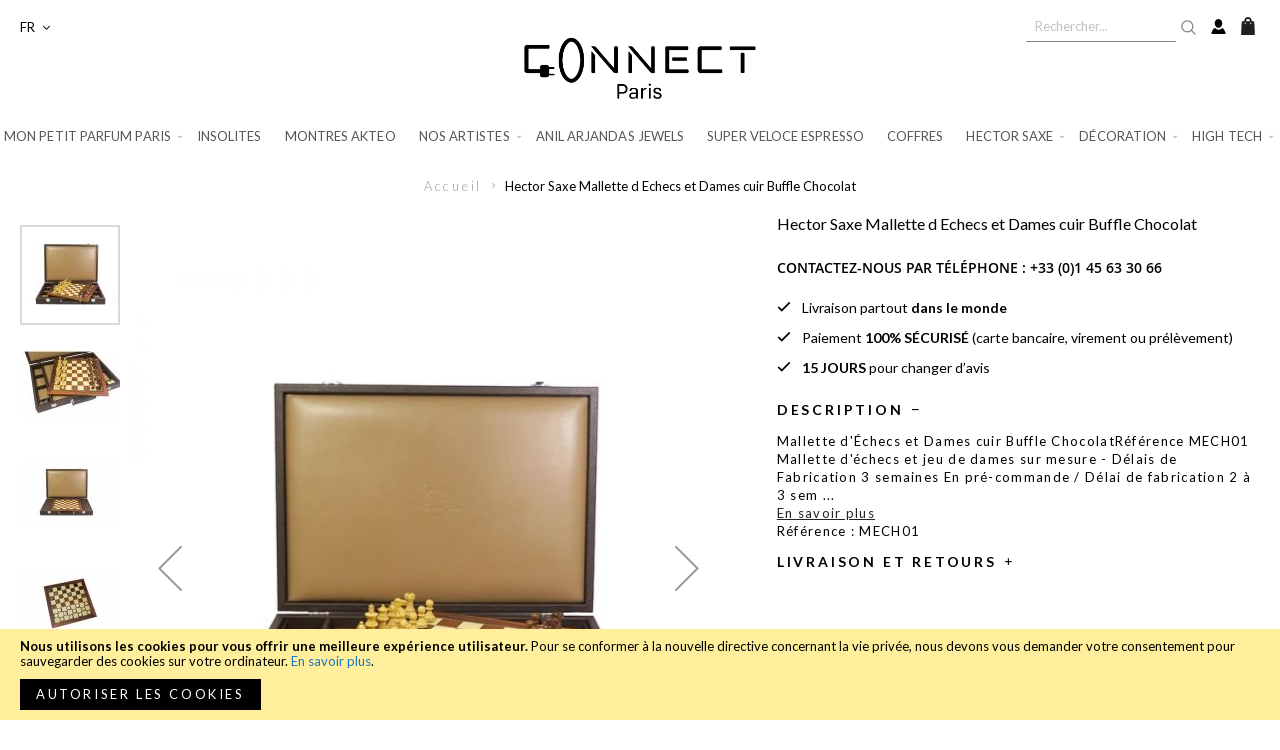

--- FILE ---
content_type: text/html; charset=UTF-8
request_url: https://www.connectparis.net/fr/hector-saxe-mallette-d-echecs-et-dames-cuir-buffle-chocolat.html
body_size: 14061
content:
<!doctype html>
<html lang="fr">
    <head prefix="og: http://ogp.me/ns# fb: http://ogp.me/ns/fb# product: http://ogp.me/ns/product#">
        <script>var BASE_URL='https://www.connectparis.net/fr/';var require={"baseUrl":"https://www.connectparis.net/static/version1724069491/frontend/ConnectParis/default/fr_FR"};</script>
        <meta charset="utf-8"/>
<meta name="title" content="Hector Saxe Mallette d Echecs et Dames cuir Buffle Chocolat"/>
<meta name="description" content="Hector Saxe Mallette d Echecs et Dames cuir Buffle Chocolat "/>
<meta name="keywords" content="Hector Saxe Mallette d Echecs et Dames cuir Buffle Chocolat"/>
<meta name="robots" content="INDEX,FOLLOW"/>
<meta name="viewport" content="width=device-width, initial-scale=1"/>
<meta name="format-detection" content="telephone=no"/>
<title>Hector Saxe Mallette d Echecs et Dames cuir Buffle Chocolat - Connect Paris</title>
<link rel="stylesheet" type="text/css" media="all" href="https://www.connectparis.net/static/version1724069491/_cache/merged/A.5e2fd94f721fea0b03ca9a1463137be8.min.css.pagespeed.cf.U8HdIxugRL.css"/>
<link rel="stylesheet" type="text/css" media="screen and (min-width: 768px)" href="https://www.connectparis.net/static/version1724069491/frontend/ConnectParis/default/fr_FR/css/A.styles-l.min.css.pagespeed.cf.bcOeOas69M.css"/>
<link rel="stylesheet" type="text/css" media="print" href="https://www.connectparis.net/static/version1724069491/frontend/ConnectParis/default/fr_FR/css/A.print.min.css.pagespeed.cf.-KpZJJQ_YG.css"/>
<script type="text/javascript" src="https://www.connectparis.net/static/version1724069491/_cache/merged/0b59d759956f875f5649494c88786230.min.js"></script>
<link rel="stylesheet" href="https://fonts.googleapis.com/css2?family=Lato:wght@300;400;700"/>
<link rel="stylesheet" href="https://pro.fontawesome.com/releases/v5.1.0/css/all.css"/>
<link rel="icon" type="image/x-icon" href="https://www.connectparis.net/media/favicon/default/xfavicon.png.pagespeed.ic.YlJmnbegAu.webp"/>
<link rel="shortcut icon" type="image/x-icon" href="https://www.connectparis.net/media/favicon/default/xfavicon.png.pagespeed.ic.YlJmnbegAu.webp"/>
        <!-- Global site tag (gtag.js) - Google Analytics -->
<script async src="https://www.googletagmanager.com/gtag/js?id=G-FNGHFDR5Y9"></script>
<script>window.dataLayer=window.dataLayer||[];function gtag(){dataLayer.push(arguments);}gtag('js',new Date());gtag('config','G-FNGHFDR5Y9');</script>
    </head>
    <body data-container="body" data-mage-init='{"loaderAjax": {}, "loader": { "icon": "https://www.connectparis.net/static/version1724069491/frontend/ConnectParis/default/fr_FR/images/loader-2.gif"}}' itemtype="http://schema.org/Product" itemscope="itemscope" class="catalog-product-view product-hector-saxe-mallette-d-echecs-et-dames-cuir-buffle-chocolat page-layout-1column">
        

<script type="text/x-magento-init">
    {
        "*": {
            "mage/cookies": {
                "expires": null,
                "path": "\u002F",
                "domain": ".www.connectparis.net",
                "secure": false,
                "lifetime": "3600"
            }
        }
    }
</script>
    <noscript>
        <div class="message global noscript">
            <div class="content">
                <p>
                    <strong>Javascript est désactivé dans votre navigateur.</strong>
                    <span>Pour une meilleure expérience sur notre site, assurez-vous d’activer JavaScript dans votre navigateur.</span>
                </p>
            </div>
        </div>
    </noscript>
    <div role="alertdialog" tabindex="-1" class="message global cookie" id="notice-cookie-block" style="display: none;">
        <div role="document" class="content" tabindex="0">
            <p>
                <strong>Nous utilisons les cookies pour vous offrir une meilleure expérience utilisateur.</strong>
                <span>Pour se conformer à la nouvelle directive concernant la vie privée, nous devons vous demander votre consentement pour sauvegarder des cookies sur votre ordinateur.</span>
                <a href="https://www.connectparis.net/fr/privacy-policy-cookie-restriction-mode/">En savoir plus</a>.            </p>
            <div class="actions">
                <button id="btn-cookie-allow" class="action allow primary">
                    <span>Autoriser les cookies</span>
                </button>
            </div>
        </div>
    </div>
    <script type="text/x-magento-init">
        {
            "#notice-cookie-block": {
                "cookieNotices": {
                    "cookieAllowButtonSelector": "#btn-cookie-allow",
                    "cookieName": "user_allowed_save_cookie",
                    "cookieValue": {"1":1},
                    "cookieLifetime": 31536000,
                    "noCookiesUrl": "https\u003A\u002F\u002Fwww.connectparis.net\u002Ffr\u002Fcookie\u002Findex\u002FnoCookies\u002F"
                }
            }
        }
    </script>

<script>window.cookiesConfig=window.cookiesConfig||{};window.cookiesConfig.secure=false;</script>
<script>require.config({map:{'*':{wysiwygAdapter:'mage/adminhtml/wysiwyg/tiny_mce/tinymce4Adapter'}}});</script>
<div style="display: none;" id="paypal-express-in-context-checkout-main"></div>
<script type="text/x-magento-init">
    {
        "*": {
            "Magento_Paypal/js/in-context/express-checkout": {"id":"paypal-express-in-context-checkout-main","path":"https:\/\/www.connectparis.net\/fr\/paypal\/express\/gettoken\/","merchantId":"NXFCG8SXV3BQG","button":true,"clientConfig":{"locale":"fr_FR","environment":"production","button":["paypal-express-in-context-checkout-main"]}}        }
    }
</script>

<div class="page-wrapper"><header class="page-header"><div class="header content"><div class="header action-wrapper">        <div class="switcher language switcher-language" data-ui-id="language-switcher" id="switcher-language">
        <strong class="label switcher-label"><span>Langue</span></strong>
        <div class="actions dropdown options switcher-options">
            <div class="action toggle switcher-trigger" id="switcher-language-trigger" data-mage-init='{"dropdown":{}}' data-toggle="dropdown" data-trigger-keypress-button="true">
                <strong class="view-fr">
                    <span>FR</span>
                </strong>
            </div>
            <ul class="dropdown switcher-dropdown" data-target="dropdown">
                                                                                                <li class="view-en switcher-option">
                            <a href="https://www.connectparis.net/fr/stores/store/redirect/___store/en/___from_store/fr/uenc/aHR0cHM6Ly93d3cuY29ubmVjdHBhcmlzLm5ldC9lbi9oZWN0b3Itc2F4ZS1tYWxsZXR0ZS1kLWVjaGVjcy1ldC1kYW1lcy1jdWlyLWJ1ZmZsZS1jaG9jb2xhdC5odG1s/">
                                EN                            </a>
                        </li>
                                                </ul>
        </div>
    </div>
<span data-action="toggle-nav" class="action nav-toggle"><span>Basculer la navigation</span></span>
<div class="right-content"><div class="visible-desktop">
        <form class="form minisearch" id="search_mini_form" action="https://www.connectparis.net/fr/catalogsearch/result/" method="get">
        <div class="control">
            <input id="search" data-mage-init='{"quickSearch":{
                        "formSelector":"#search_mini_form",
                        "url":"https://www.connectparis.net/fr/search/ajax/suggest/",
                        "destinationSelector":"#search_autocomplete"}
                   }' type="text" name="q" value="" placeholder="Rechercher..." class="input-text" maxlength="128" role="combobox" aria-haspopup="false" aria-autocomplete="both" autocomplete="off"/>

            <button type="submit" title="Rechercher" class="action search" aria-label="Rechercher">
                <span>Rechercher</span>
            </button>
        </div>
        <div id="search_autocomplete" class="search-autocomplete"></div>
    </form>
    </div>
<div class="visible-mobile">
        <div class="search-dropdown" data-block="search-dropdown">
        <a href="#" id="top-search-toggle" class="toggle">
            <img src="https://www.connectparis.net/static/version1724069491/frontend/ConnectParis/default/fr_FR/images/ic-search.svg" alt="">
        </a>
        <div class="dropdown-search-wrapper" data-mage-init='{"dropdownDialog":{
            "appendTo": "[data-block=search-dropdown]",
            "triggerTarget": "#top-search-toggle",
            "timeout": 2000,
            "closeOnMouseLeave": false,
            "closeOnEscape": true,
            "triggerClass": "active",
            "parentClass":"active",
            "buttons":[]}}'>
        <form class="form minisearch" id="search_mini_form-mobile" action="https://www.connectparis.net/fr/catalogsearch/result/" method="get">
        <div class="control">
            <input id="search" data-mage-init='{"quickSearch":{
                        "formSelector":"#search_mini_form-mobile",
                        "url":"https://www.connectparis.net/fr/search/ajax/suggest/",
                        "destinationSelector":"#search_autocomplete-mobile"}
                   }' type="text" name="q" value="" placeholder="Rechercher..." class="input-text" maxlength="128" role="combobox" aria-haspopup="false" aria-autocomplete="both" autocomplete="off"/>

            <button type="submit" title="Rechercher" class="action search" aria-label="Rechercher">
                <span>Rechercher</span>
            </button>
        </div>
        <div id="search_autocomplete-mobile" class="search-autocomplete"></div>
    </form>
            </div>
    </div>
    </div>
<a class="customer-account-link" href="https://www.connectparis.net/fr/customer/account/login/"><span>my account</span></a>

<div data-block="minicart" class="minicart-wrapper">
    <a class="action showcart" href="https://www.connectparis.net/fr/checkout/cart/" data-bind="scope: 'minicart_content'">
        <span class="text">Mon panier</span>
        <span class="counter qty empty" data-bind="css: { empty: !!getCartParam('summary_count') == false && !isLoading() }, blockLoader: isLoading">
            <span class="counter-number"><!-- ko text: getCartParam('summary_count') --><!-- /ko --></span>
            <span class="counter-label">
            <!-- ko if: getCartParam('summary_count') -->
                <!-- ko text: getCartParam('summary_count') --><!-- /ko -->
                <!-- ko i18n: 'items' --><!-- /ko -->
            <!-- /ko -->
            </span>
        </span>
    </a>
            <div class="block block-minicart" data-role="dropdownDialog" data-mage-init='{"dropdownDialog":{
                "appendTo":"[data-block=minicart]",
                "triggerTarget":".showcart",
                "timeout": "2000",
                "closeOnMouseLeave": false,
                "closeOnEscape": true,
                "triggerClass":"active",
                "parentClass":"active",
                "buttons":[]}}'>
            <div id="minicart-content-wrapper" data-bind="scope: 'minicart_content'">
                <!-- ko template: getTemplate() --><!-- /ko -->
            </div>
                    </div>
        <script>window.checkout={"shoppingCartUrl":"https:\/\/www.connectparis.net\/fr\/checkout\/cart\/","checkoutUrl":"https:\/\/www.connectparis.net\/fr\/onestepcheckout\/","updateItemQtyUrl":"https:\/\/www.connectparis.net\/fr\/checkout\/sidebar\/updateItemQty\/","removeItemUrl":"https:\/\/www.connectparis.net\/fr\/checkout\/sidebar\/removeItem\/","imageTemplate":"Magento_Catalog\/product\/image_with_borders","baseUrl":"https:\/\/www.connectparis.net\/fr\/","minicartMaxItemsVisible":5,"websiteId":"1","maxItemsToDisplay":10,"storeId":"1","storeGroupId":"1","customerLoginUrl":"https:\/\/www.connectparis.net\/fr\/customer\/account\/login\/referer\/aHR0cHM6Ly93d3cuY29ubmVjdHBhcmlzLm5ldC9mci9oZWN0b3Itc2F4ZS1tYWxsZXR0ZS1kLWVjaGVjcy1ldC1kYW1lcy1jdWlyLWJ1ZmZsZS1jaG9jb2xhdC5odG1s\/","isRedirectRequired":false,"autocomplete":"off","captcha":{"user_login":{"isCaseSensitive":false,"imageHeight":50,"imageSrc":"","refreshUrl":"https:\/\/www.connectparis.net\/fr\/captcha\/refresh\/","isRequired":false,"timestamp":1768669149}}};</script>
    <script type="text/x-magento-init">
    {
        "[data-block='minicart']": {
            "Magento_Ui/js/core/app": {"components":{"minicart_content":{"children":{"subtotal.container":{"children":{"subtotal":{"children":{"subtotal.totals":{"config":{"display_cart_subtotal_incl_tax":1,"display_cart_subtotal_excl_tax":0,"template":"Magento_Tax\/checkout\/minicart\/subtotal\/totals"},"children":{"subtotal.totals.msrp":{"component":"Magento_Msrp\/js\/view\/checkout\/minicart\/subtotal\/totals","config":{"displayArea":"minicart-subtotal-hidden","template":"Magento_Msrp\/checkout\/minicart\/subtotal\/totals"}}},"component":"Magento_Tax\/js\/view\/checkout\/minicart\/subtotal\/totals"}},"component":"uiComponent","config":{"template":"Magento_Checkout\/minicart\/subtotal"}}},"component":"uiComponent","config":{"displayArea":"subtotalContainer"}},"item.renderer":{"component":"uiComponent","config":{"displayArea":"defaultRenderer","template":"Magento_Checkout\/minicart\/item\/default"},"children":{"item.image":{"component":"Magento_Catalog\/js\/view\/image","config":{"template":"Magento_Catalog\/product\/image","displayArea":"itemImage"}},"checkout.cart.item.price.sidebar":{"component":"uiComponent","config":{"template":"Magento_Checkout\/minicart\/item\/price","displayArea":"priceSidebar"}}}},"extra_info":{"component":"uiComponent","config":{"displayArea":"extraInfo"}},"promotion":{"component":"uiComponent","config":{"displayArea":"promotion"}}},"config":{"itemRenderer":{"default":"defaultRenderer","simple":"defaultRenderer","virtual":"defaultRenderer"},"template":"Magento_Checkout\/minicart\/content"},"component":"Magento_Checkout\/js\/view\/minicart"}},"types":[]}        },
        "*": {
            "Magento_Ui/js/block-loader": "https\u003A\u002F\u002Fwww.connectparis.net\u002Fstatic\u002Fversion1724069491\u002Ffrontend\u002FConnectParis\u002Fdefault\u002Ffr_FR\u002Fimages\u002Floader\u002D1.gif"
        }
    }
    </script>
</div>


</div></div><div class="header logo-wrapper"><a class="logo" href="https://www.connectparis.net/fr/" title="" aria-label="store logo">
    <img src="https://www.connectparis.net/static/version1724069491/frontend/ConnectParis/default/fr_FR/images/xlogo.png.pagespeed.ic.rrbEwkjhq6.webp" title="" alt=""/>
</a>
</div></div></header>    <div class="sections nav-sections">
                <div class="section-items nav-sections-items" data-mage-init='{"tabs":{"openedState":"active"}}'>
                                            <div class="section-item-title nav-sections-item-title" data-role="collapsible">
                    <a class="nav-sections-item-switch" data-toggle="switch" href="#store.menu">
                        Menu                    </a>
                </div>
                <div class="section-item-content nav-sections-item-content" id="store.menu" data-role="content">
                    
<nav class="navigation" data-action="navigation">
    <ul data-mage-init='{"menu":{"responsive":true, "expanded":true, "position":{"my":"left top","at":"left bottom"}}}'>
        <li class="level0 nav-1 category-item first level-top parent"><a href="https://www.connectparis.net/fr/mon-petit-parfum-paris.html" class="level-top"><span>Mon Petit Parfum Paris</span></a><ul class="level0 submenu"><li class="level1 nav-1-1 category-item first last"><a href="https://www.connectparis.net/fr/mon-petit-parfum-paris/mon-petit-parfum-pocket.html"><span>Mon Petit Parfum Paris Pocket </span></a></li></ul></li><li class="level0 nav-2 category-item level-top"><a href="https://www.connectparis.net/fr/insolites.html" class="level-top"><span>Insolites</span></a></li><li class="level0 nav-3 category-item level-top"><a href="https://www.connectparis.net/fr/montres-akteo.html" class="level-top"><span>Montres AKTEO</span></a></li><li class="level0 nav-4 category-item level-top parent"><a href="https://www.connectparis.net/fr/nos-artistes.html" class="level-top"><span>Nos Artistes</span></a><ul class="level0 submenu"><li class="level1 nav-4-1 category-item first"><a href="https://www.connectparis.net/fr/nos-artistes/ludovic-baron.html"><span>Ludovic Baron</span></a></li><li class="level1 nav-4-2 category-item"><a href="https://www.connectparis.net/fr/nos-artistes/anna-kara.html"><span>Anna Kara</span></a></li><li class="level1 nav-4-3 category-item"><a href="https://www.connectparis.net/fr/nos-artistes/saint-emett.html"><span>Saint Emett</span></a></li><li class="level1 nav-4-4 category-item"><a href="https://www.connectparis.net/fr/nos-artistes/guillermo-forchino.html"><span>Guillermo Forchino</span></a></li><li class="level1 nav-4-5 category-item"><a href="https://www.connectparis.net/fr/nos-artistes/jonathan-adler.html"><span>Jonathan Adler</span></a></li><li class="level1 nav-4-6 category-item"><a href="https://www.connectparis.net/fr/nos-artistes/watch-in-motion.html"><span>Jean Marc DESCLAUX - Watch in Motion</span></a></li><li class="level1 nav-4-7 category-item"><a href="https://www.connectparis.net/fr/nos-artistes/jay-ahr.html"><span>Jay Ahr</span></a></li><li class="level1 nav-4-8 category-item"><a href="https://www.connectparis.net/fr/nos-artistes/laurent-pons.html"><span>Laurent Pons</span></a></li><li class="level1 nav-4-9 category-item last"><a href="https://www.connectparis.net/fr/nos-artistes/benjamin-pietri.html"><span>Benjamin Pietri</span></a></li></ul></li><li class="level0 nav-5 category-item level-top"><a href="https://www.connectparis.net/fr/anil-arjandas-jewels.html" class="level-top"><span>Anil Arjandas Jewels</span></a></li><li class="level0 nav-6 category-item level-top"><a href="https://www.connectparis.net/fr/super-veloce-espresso.html" class="level-top"><span>Super Veloce Espresso</span></a></li><li class="level0 nav-7 category-item level-top"><a href="https://www.connectparis.net/fr/coffres.html" class="level-top"><span>Coffres</span></a></li><li class="level0 nav-8 category-item level-top parent"><a href="https://www.connectparis.net/fr/hector-saxe-paris.html" class="level-top"><span>Hector Saxe</span></a><ul class="level0 submenu"><li class="level1 nav-8-1 category-item first"><a href="https://www.connectparis.net/fr/hector-saxe-paris/backgammons.html"><span>Backgammons</span></a></li><li class="level1 nav-8-2 category-item"><a href="https://www.connectparis.net/fr/hector-saxe-paris/echecs.html"><span>Echecs</span></a></li><li class="level1 nav-8-3 category-item last"><a href="https://www.connectparis.net/fr/hector-saxe-paris/poker.html"><span>Poker</span></a></li></ul></li><li class="level0 nav-9 category-item level-top parent"><a href="https://www.connectparis.net/fr/decoration.html" class="level-top"><span>Décoration</span></a><ul class="level0 submenu"><li class="level1 nav-9-1 category-item first"><a href="https://www.connectparis.net/fr/decoration/mobilier-design-apcollection.html"><span>AP Collection</span></a></li><li class="level1 nav-9-2 category-item"><a href="https://www.connectparis.net/fr/decoration/jonathan-adler.html"><span>Jonathan Adler</span></a></li><li class="level1 nav-9-3 category-item parent"><a href="https://www.connectparis.net/fr/decoration/leblon-delienne.html"><span>Leblon Delienne</span></a><ul class="level1 submenu"><li class="level2 nav-9-3-1 category-item first"><a href="https://www.connectparis.net/fr/decoration/leblon-delienne/mickey.html"><span>Mickey</span></a></li><li class="level2 nav-9-3-2 category-item"><a href="https://www.connectparis.net/fr/decoration/leblon-delienne/minnie.html"><span>Minnie</span></a></li><li class="level2 nav-9-3-3 category-item"><a href="https://www.connectparis.net/fr/decoration/leblon-delienne/donald.html"><span>Donald</span></a></li><li class="level2 nav-9-3-4 category-item"><a href="https://www.connectparis.net/fr/decoration/leblon-delienne/picsou.html"><span>Picsou</span></a></li><li class="level2 nav-9-3-5 category-item"><a href="https://www.connectparis.net/fr/decoration/leblon-delienne/snoopy.html"><span>Snoopy</span></a></li><li class="level2 nav-9-3-6 category-item last"><a href="https://www.connectparis.net/fr/decoration/leblon-delienne/winnie.html"><span>Winnie</span></a></li></ul></li><li class="level1 nav-9-4 category-item"><a href="https://www.connectparis.net/fr/decoration/figurines.html"><span>Figurines</span></a></li><li class="level1 nav-9-5 category-item"><a href="https://www.connectparis.net/fr/decoration/bearbrick.html"><span>Bearbricks</span></a></li><li class="level1 nav-9-6 category-item"><a href="https://www.connectparis.net/fr/decoration/bougies.html"><span>Bougies</span></a></li><li class="level1 nav-9-7 category-item last parent"><a href="https://www.connectparis.net/fr/decoration/baobab-collection.html"><span>Baobab Collection</span></a><ul class="level1 submenu"><li class="level2 nav-9-7-1 category-item first"><a href="https://www.connectparis.net/fr/decoration/baobab-collection/bougies-parfumees.html"><span>Bougies Parfumées</span></a></li><li class="level2 nav-9-7-2 category-item"><a href="https://www.connectparis.net/fr/decoration/baobab-collection/parfums-d-interieur.html"><span>Parfums d&#039;intérieur</span></a></li><li class="level2 nav-9-7-3 category-item last"><a href="https://www.connectparis.net/fr/decoration/baobab-collection/accesoires-baobab.html"><span>Accesoires Baobab</span></a></li></ul></li></ul></li><li class="level0 nav-10 category-item last level-top parent"><a href="https://www.connectparis.net/fr/high-tech.html" class="level-top"><span>High Tech</span></a><ul class="level0 submenu"><li class="level1 nav-10-1 category-item first parent"><a href="https://www.connectparis.net/fr/high-tech/devialet.html"><span>Devialet</span></a><ul class="level1 submenu"><li class="level2 nav-10-1-1 category-item first"><a href="https://www.connectparis.net/fr/high-tech/devialet/enceintes.html"><span>Enceintes Devialet</span></a></li><li class="level2 nav-10-1-2 category-item"><a href="https://www.connectparis.net/fr/high-tech/devialet/ecouteurs-devialet.html"><span>Ecouteurs Devialet</span></a></li><li class="level2 nav-10-1-3 category-item"><a href="https://www.connectparis.net/fr/high-tech/devialet/accessoires-devialet.html"><span>Accessoires Devialet</span></a></li><li class="level2 nav-10-1-4 category-item last"><a href="https://www.connectparis.net/fr/high-tech/devialet/devialet-care.html"><span>Devialet Care</span></a></li></ul></li><li class="level1 nav-10-2 category-item"><a href="https://www.connectparis.net/fr/high-tech/audio.html"><span>Audio</span></a></li><li class="level1 nav-10-3 category-item"><a href="https://www.connectparis.net/fr/high-tech/casques.html"><span>Casques</span></a></li><li class="level1 nav-10-4 category-item"><a href="https://www.connectparis.net/fr/high-tech/accessoires-audio.html"><span>Accessoires Audio</span></a></li><li class="level1 nav-10-5 category-item last"><a href="https://www.connectparis.net/fr/high-tech/tv.html"><span>Téléviseurs</span></a></li></ul></li>            </ul>
</nav>
    <div class="language switcher-language mobile" id="switcher-language-mobile">
        <div class="heading">
            <strong class="label">Choisissez votre langue</strong>
        </div>
        <ul class="choices">
                                            <li class="lang current">
                                            <span>FR</span>
                                    </li>
                                            <li class="lang">
                                            <a href="https://www.connectparis.net/fr/stores/store/redirect/___store/en/___from_store/fr/uenc/aHR0cHM6Ly93d3cuY29ubmVjdHBhcmlzLm5ldC9lbi9oZWN0b3Itc2F4ZS1tYWxsZXR0ZS1kLWVjaGVjcy1ldC1kYW1lcy1jdWlyLWJ1ZmZsZS1jaG9jb2xhdC5odG1s/">EN</a>
                                    </li>
                    </ul>
    </div>
                </div>
                                            <div class="section-item-title nav-sections-item-title" data-role="collapsible">
                    <a class="nav-sections-item-switch" data-toggle="switch" href="#store.links">
                        Compte                    </a>
                </div>
                <div class="section-item-content nav-sections-item-content" id="store.links" data-role="content">
                    <!-- Account links -->                </div>
                    </div>
    </div>
<div class="breadcrumbs"></div>
<script type="text/x-magento-init">
    {
        ".breadcrumbs": {
            "breadcrumbs": {"categoryUrlSuffix":".html","useCategoryPathInUrl":0,"product":"Hector Saxe Mallette d Echecs et Dames cuir Buffle Chocolat"}        }
    }
</script>
<main id="maincontent" class="page-main"><a id="contentarea" tabindex="-1"></a>
<div class="page messages"><div data-placeholder="messages"></div>
<div data-bind="scope: 'messages'">
    <!-- ko if: cookieMessages && cookieMessages.length > 0 -->
    <div role="alert" data-bind="foreach: { data: cookieMessages, as: 'message' }" class="messages">
        <div data-bind="attr: {
            class: 'message-' + message.type + ' ' + message.type + ' message',
            'data-ui-id': 'message-' + message.type
        }">
            <div data-bind="html: $parent.prepareMessageForHtml(message.text)"></div>
        </div>
    </div>
    <!-- /ko -->

    <!-- ko if: messages().messages && messages().messages.length > 0 -->
    <div role="alert" data-bind="foreach: { data: messages().messages, as: 'message' }" class="messages">
        <div data-bind="attr: {
            class: 'message-' + message.type + ' ' + message.type + ' message',
            'data-ui-id': 'message-' + message.type
        }">
            <div data-bind="html: $parent.prepareMessageForHtml(message.text)"></div>
        </div>
    </div>
    <!-- /ko -->
</div>
<script type="text/x-magento-init">
    {
        "*": {
            "Magento_Ui/js/core/app": {
                "components": {
                        "messages": {
                            "component": "Magento_Theme/js/view/messages"
                        }
                    }
                }
            }
    }
</script>
</div><div class="columns"><div class="column main"><div class="product-info-wrapper"><div class="product media"><div class="gallery-placeholder _block-content-loading" data-gallery-role="gallery-placeholder">
    <img alt="main product photo" class="gallery-placeholder__image" src="https://www.connectparis.net/media/catalog/product/cache/b6bb4a35a0c1790114389ec733590ed2/m/a/xmallette-d-echecs-et-dames-cuir-buffle-chocolat.jpg.pagespeed.ic.ff3KnSSn_v.webp"/>
</div>
<script type="text/x-magento-init">
    {
        "[data-gallery-role=gallery-placeholder]": {
            "mage/gallery/gallery": {
                "mixins":["magnifier/magnify"],
                "magnifierOpts": {"fullscreenzoom":"20","top":"","left":"","width":"","height":"","eventType":"hover","enabled":false},
                "data": [{"thumb":"https:\/\/www.connectparis.net\/media\/catalog\/product\/cache\/ba98cc870e57a1a8cd37cb54e826372f\/m\/a\/mallette-d-echecs-et-dames-cuir-buffle-chocolat.jpg","img":"https:\/\/www.connectparis.net\/media\/catalog\/product\/cache\/b6bb4a35a0c1790114389ec733590ed2\/m\/a\/mallette-d-echecs-et-dames-cuir-buffle-chocolat.jpg","full":"https:\/\/www.connectparis.net\/media\/catalog\/product\/cache\/27781672b16b5e97d6d833212978e21a\/m\/a\/mallette-d-echecs-et-dames-cuir-buffle-chocolat.jpg","caption":"Hector Saxe Mallette d Echecs et Dames cuir Buffle Chocolat","position":"1","isMain":true,"type":"image","videoUrl":null},{"thumb":"https:\/\/www.connectparis.net\/media\/catalog\/product\/cache\/ba98cc870e57a1a8cd37cb54e826372f\/m\/a\/mallette-d-echecs-et-dames-cuir-buffle-chocolat_1_.jpg","img":"https:\/\/www.connectparis.net\/media\/catalog\/product\/cache\/b6bb4a35a0c1790114389ec733590ed2\/m\/a\/mallette-d-echecs-et-dames-cuir-buffle-chocolat_1_.jpg","full":"https:\/\/www.connectparis.net\/media\/catalog\/product\/cache\/27781672b16b5e97d6d833212978e21a\/m\/a\/mallette-d-echecs-et-dames-cuir-buffle-chocolat_1_.jpg","caption":"Hector Saxe Mallette d Echecs et Dames cuir Buffle Chocolat","position":"2","isMain":false,"type":"image","videoUrl":null},{"thumb":"https:\/\/www.connectparis.net\/media\/catalog\/product\/cache\/ba98cc870e57a1a8cd37cb54e826372f\/m\/a\/mallette-d-echecs-et-dames-cuir-buffle-chocolat_2_.jpg","img":"https:\/\/www.connectparis.net\/media\/catalog\/product\/cache\/b6bb4a35a0c1790114389ec733590ed2\/m\/a\/mallette-d-echecs-et-dames-cuir-buffle-chocolat_2_.jpg","full":"https:\/\/www.connectparis.net\/media\/catalog\/product\/cache\/27781672b16b5e97d6d833212978e21a\/m\/a\/mallette-d-echecs-et-dames-cuir-buffle-chocolat_2_.jpg","caption":"Hector Saxe Mallette d Echecs et Dames cuir Buffle Chocolat","position":"3","isMain":false,"type":"image","videoUrl":null},{"thumb":"https:\/\/www.connectparis.net\/media\/catalog\/product\/cache\/ba98cc870e57a1a8cd37cb54e826372f\/m\/a\/mallette-d-echecs-et-dames-cuir-buffle-chocolat_3_.jpg","img":"https:\/\/www.connectparis.net\/media\/catalog\/product\/cache\/b6bb4a35a0c1790114389ec733590ed2\/m\/a\/mallette-d-echecs-et-dames-cuir-buffle-chocolat_3_.jpg","full":"https:\/\/www.connectparis.net\/media\/catalog\/product\/cache\/27781672b16b5e97d6d833212978e21a\/m\/a\/mallette-d-echecs-et-dames-cuir-buffle-chocolat_3_.jpg","caption":"Hector Saxe Mallette d Echecs et Dames cuir Buffle Chocolat","position":"4","isMain":false,"type":"image","videoUrl":null},{"thumb":"https:\/\/www.connectparis.net\/media\/catalog\/product\/cache\/ba98cc870e57a1a8cd37cb54e826372f\/m\/a\/mallette-d-echecs-et-dames-cuir-buffle-chocolat_4_.jpg","img":"https:\/\/www.connectparis.net\/media\/catalog\/product\/cache\/b6bb4a35a0c1790114389ec733590ed2\/m\/a\/mallette-d-echecs-et-dames-cuir-buffle-chocolat_4_.jpg","full":"https:\/\/www.connectparis.net\/media\/catalog\/product\/cache\/27781672b16b5e97d6d833212978e21a\/m\/a\/mallette-d-echecs-et-dames-cuir-buffle-chocolat_4_.jpg","caption":"Hector Saxe Mallette d Echecs et Dames cuir Buffle Chocolat","position":"5","isMain":false,"type":"image","videoUrl":null},{"thumb":"https:\/\/www.connectparis.net\/media\/catalog\/product\/cache\/ba98cc870e57a1a8cd37cb54e826372f\/m\/a\/mallette-d-echecs-et-dames-cuir-buffle-chocolat_5_.jpg","img":"https:\/\/www.connectparis.net\/media\/catalog\/product\/cache\/b6bb4a35a0c1790114389ec733590ed2\/m\/a\/mallette-d-echecs-et-dames-cuir-buffle-chocolat_5_.jpg","full":"https:\/\/www.connectparis.net\/media\/catalog\/product\/cache\/27781672b16b5e97d6d833212978e21a\/m\/a\/mallette-d-echecs-et-dames-cuir-buffle-chocolat_5_.jpg","caption":"Hector Saxe Mallette d Echecs et Dames cuir Buffle Chocolat","position":"6","isMain":false,"type":"image","videoUrl":null}],
                "options": {"nav":"thumbs","loop":true,"keyboard":true,"arrows":true,"allowfullscreen":true,"showCaption":false,"width":600,"thumbwidth":100,"thumbheight":100,"height":600,"transitionduration":500,"transition":"slide","navarrows":true,"navtype":"slides","navdir":"vertical","thumbmargin":10},
                "fullscreen": {"nav":"thumbs","loop":true,"navdir":"horizontal","navarrows":false,"navtype":"slides","arrows":false,"showCaption":false,"transitionduration":500,"transition":"dissolve"},
                 "breakpoints": {"mobile":{"conditions":{"max-width":"767px"},"options":{"options":{"nav":"dots"}}}}            }
        }
    }
</script>
<script type="text/x-magento-init">
    {
        "[data-gallery-role=gallery-placeholder]": {
            "Magento_ProductVideo/js/fotorama-add-video-events": {
                "videoData": [{"mediaType":"image","videoUrl":null,"isBase":true},{"mediaType":"image","videoUrl":null,"isBase":false},{"mediaType":"image","videoUrl":null,"isBase":false},{"mediaType":"image","videoUrl":null,"isBase":false},{"mediaType":"image","videoUrl":null,"isBase":false},{"mediaType":"image","videoUrl":null,"isBase":false}],
                "videoSettings": [{"playIfBase":"0","showRelated":"0","videoAutoRestart":"0"}],
                "optionsVideoData": []            }
        }
    }
</script>
</div><div class="product-info-main"><div class="page-title-wrapper&#x20;product">
    <h1 class="page-title">
        <span class="base" data-ui-id="page-title-wrapper" itemprop="name">Hector Saxe Mallette d Echecs et Dames cuir Buffle Chocolat</span>    </h1>
    </div>

<div class="product color-share-wrapper">

    </div>
<div class="product-info-top-wrapper"><div class="product-add-form">
    <form data-product-sku="MECH01" action="https://www.connectparis.net/fr/checkoutconnectparis/cart/add/" method="post" id="product_addtocart_form">
        <input type="hidden" name="product" value="513"/>
        <input type="hidden" name="selected_configurable_option" value=""/>
        <input type="hidden" name="related_product" id="related-products-field" value=""/>
        <input name="form_key" type="hidden" value="PcEp1372pklkIpXU"/>                            <div class="box-tocart">
    <div class="fieldset">
        
        <!-- price -->
                    <p class="product coming-soon">Contactez-nous par téléphone : <a href="tel:+33145633066">+33 (0)1 45 63 30 66</a></p>
            
            </div>
</div>
<script type="text/x-magento-init">
    {
        "#product_addtocart_form": {
            "Magento_Catalog/js/validate-product": {}
        }
    }
</script>
    <script type="text/x-magento-init">
    {
        "#product_addtocart_form": {
            "catalogAddToCart": {
                "bindSubmit": true
            }
        }
    }
</script>

        
                    </form>
</div>
<script>require(['jquery','priceBox'],function($){var dataPriceBoxSelector='[data-role=priceBox]',dataProductIdSelector='[data-product-id=513]',priceBoxes=$(dataPriceBoxSelector+dataProductIdSelector);priceBoxes=priceBoxes.filter(function(index,elem){return!$(elem).find('.price-from').length;});var priceConfig={"productId":"513","priceFormat":{"pattern":"%s\u00a0\u20ac","precision":2,"requiredPrecision":2,"decimalSymbol":",","groupSymbol":"\u202f","groupLength":3,"integerRequired":false}};var config={'priceConfig':priceConfig};priceBoxes.priceBox(config);});</script>
</div><div id="product-reinsurance">
<ul>
<li>Livraison partout <strong>dans le monde</strong></li>
<li>Paiement <strong>100% SÉCURISÉ</strong> (carte bancaire, virement ou prélèvement)</li>
<li><strong>15 JOURS</strong> pour changer d’avis</li>
</ul>
</div>    <div class="product details" data-mage-init='{"accordion":{"openedState": "active", "collapsible": true, "active": [0], "multipleCollapsible": false}}'>
                    <div class="product detail-item active" data-role="collapsible">
            <div class="product detail-item-title" data-role="title">Description</div>
            <div class="product detail-item-content" data-role="content"><div class="product-detailed-description" data-mage-init='{"productDescription": {}}'>
            <div class="product description">
            <div class="description-cropped">Mallette d'Échecs et Dames cuir Buffle ChocolatRéférence MECH01 Mallette d'échecs et jeu de dames sur mesure - Délais de Fabrication 3 semaines En pré-commande / Délai de fabrication 2 à 3 sem<span class="area-following"> ...<br/><a href="#" class="product-desc-link btn-read-more">En savoir plus</a></span></div>        </div>
            <div class="product-more-description">
            <p><span style="background-color: #ffffff;">Mallette d'Échecs et Dames cuir Buffle Chocolat<br/>Référence MECH01 <br/>Mallette d'échecs et jeu de dames sur mesure - Délais de Fabrication 3 semaines <br/>En pré-commande / Délai de fabrication 2 à 3 semaines<br/>Description:Mallette d'Échecs cuir buffle, Intérieur marqueterie de cuir &amp; Plateau en bois noyé et sycomore<br/>Contient: Assortiment de 32 pièces d'échecs en bois palissandre et buis &amp; 24 jetons pour jeu de dames<br/>Dimensions du coffret: 53,5cm*37,5cm <br/>Hauteur : 8cm<br/>Dimensions du plateau: 34*34cm<br/>Coloris: Chocolat<br/>Livré sous housse<br/>Fabrication Française<br/>Le jeu d'échecs existe dans un large panel de couleurs nous vous invitons à verifier directement sur leur site (https://www.hectorsaxeparis.com/en/) et de revenir vers nous au 01.45.63.30.66 pour passer votre commande. </span></p><p><a href="#" class="product-desc-link btn-read-less">Voir moins</a></p>        </div>
            <div class="product sku">Référence : MECH01</div>
</div>
</div>
        </div>
                            <div class="product detail-item" data-role="collapsible">
            <div class="product detail-item-title" data-role="title">Livraison et retours</div>
            <div class="product detail-item-content" data-role="content" style="display: none;"><div class="product delivery-return-section">
<p><strong>Livraison:</strong></p>
<div class="table-responsive">
<table>
<tbody>
<tr>
    <th>PAYS</th>
    <th>MODE</th>
    <th>DELAIS</th>
    <th>TARIFS</th>
</tr>
<tr>
        <td>France Métropolitaine</td>
        <td>DHL</td>
        <td>1 à 3 jours</td>
        <td>Au poids</td>
</tr>
<tr>
    <td>Europe*</td>
    <td>DHL</td>
    <td>5 à 8 jours</td>
    <td>Au poids</td>
</tr>
</tbody>
</table>
</div>
<p><span style="font-size: x-small;">* Allemagne, Autriche, Belgique, Espagne,&nbsp;Grèce,&nbsp;Italie,&nbsp;Irlande,&nbsp;Luxembourg, Pays-Bas,&nbsp;Portugal,&nbsp;Royaume-Uni et Suisse</span></p>
<p>&nbsp;</p>
<p><strong>Retours</strong></p>
<p>- Vous disposez de 15 jours à compter de la date de réception pour effectuer un retour, accompagné du formulaire de retour dûment rempli.</p>
</div></div>
        </div>
                </div>
<div class="product size-guide-section">
<div class="table-responsive">
<table>
<tbody>
<tr class="heading-sizes">
    <td colspan="4">
        <div class="small-12 columns cdev-info-header">Tableau de Conversion des tailles</div>
    </td>
    </tr>
    <tr class="heading-country-sizes">
        <th class="">EU</th>
        <th class="">US</th>
    </tr>
    <tr>
        <td>36 eu</td>
        <td>4 us</td>
    </tr>
    <tr>
        <td>36 2/3 eu</td>
        <td>4.5 us</td>
    </tr>
    <tr>
        <td>37 1/3 eu</td>
        <td>5 us</td>
    </tr>
    <tr>
        <td>38 eu</td>
        <td>5.5 us</td>
    </tr>
    <tr>
        <td>38 2/3 eu</td>
        <td>6 us</td>
    </tr>
    <tr>
        <td>39 1/3 eu</td>
        <td>6.5 us</td>
    </tr>
    <tr>
        <td>40 eu</td>
        <td>7 us</td>
    </tr>
    <tr>
        <td>40 2/3 eu</td>
        <td>7.5 us</td>
    </tr>
    <tr>
        <td>41 1/3 eu</td>
        <td>8 us</td>
    </tr>
    <tr>
        <td>42 eu</td>
        <td>8.5 us</td>
    </tr>
    <tr>
        <td>42 2/3 eu</td>
        <td>9 us</td>
    </tr>
    <tr>
        <td>43 1/3 eu</td>
        <td>9.5 us</td>
    </tr>
    <tr>
        <td>44 eu</td>
        <td>10 us</td>
    </tr>
    <tr>
        <td>44 2/3 eu</td>
        <td>10.5 us</td>
    </tr>
    <tr>
        <td>45 1/3 eu</td>
        <td>11 us</td>
    </tr>
    <tr>
        <td>46 eu</td>
        <td>11.5 us</td>
    </tr>
    <tr>
        <td>46 2/3 eu</td>
        <td>12 us</td>
    </tr>
    <tr>
        <td>47 1/3 eu</td>
        <td>12.5 us</td>
    </tr>
    <tr>
        <td>48 eu</td>
        <td>13 us</td>
    </tr>
    <tr>
        <td>48 2/3 eu</td>
        <td>13.5 us</td>
    </tr>
    <tr>
        <td>49 1/3 eu</td>
        <td>14 us</td>
    </tr>
    <tr>
        <td>50 eu</td>
        <td>14.5 us</td>
    </tr>
    <tr>
        <td>50 2/3 eu</td>
        <td>15 us</td>
    </tr>
    <tr>
        <td>51 1/3 eu</td>
        <td>15.5 us</td>
    </tr>
    <tr>
        <td>52 eu</td>
        <td>16 us</td>
    </tr>
    <tr>
        <td>52 2/3 eu</td>
        <td>16.5 us</td>
    </tr>
    <tr>
        <td>53 1/3 eu</td>
        <td>17 us</td>
    </tr>
   </tbody>
   </table>
</div>
</div></div></div><input name="form_key" type="hidden" value="PcEp1372pklkIpXU"/><div id="authenticationPopup" data-bind="scope:'authenticationPopup'" style="display: none;">
    <script>window.authenticationPopup={"autocomplete":"off","customerRegisterUrl":"https:\/\/www.connectparis.net\/fr\/customer\/account\/create\/","customerForgotPasswordUrl":"https:\/\/www.connectparis.net\/fr\/customer\/account\/forgotpassword\/","baseUrl":"https:\/\/www.connectparis.net\/fr\/"};</script>
    <!-- ko template: getTemplate() --><!-- /ko -->
    <script type="text/x-magento-init">
        {
            "#authenticationPopup": {
                "Magento_Ui/js/core/app": {"components":{"authenticationPopup":{"component":"Magento_Customer\/js\/view\/authentication-popup","children":{"messages":{"component":"Magento_Ui\/js\/view\/messages","displayArea":"messages"},"captcha":{"component":"Magento_Captcha\/js\/view\/checkout\/loginCaptcha","displayArea":"additional-login-form-fields","formId":"user_login","configSource":"checkout"},"amazon-button":{"component":"Amazon_Login\/js\/view\/login-button-wrapper","sortOrder":"0","displayArea":"additional-login-form-fields","config":{"tooltip":"Connectez-vous en toute s\u00e9curit\u00e9 \u00e0 notre site Web \u00e0 l\u0027aide de vos identifiants Amazon existants.","componentDisabled":true}}}}}}            },
            "*": {
                "Magento_Ui/js/block-loader": "https\u003A\u002F\u002Fwww.connectparis.net\u002Fstatic\u002Fversion1724069491\u002Ffrontend\u002FConnectParis\u002Fdefault\u002Ffr_FR\u002Fimages\u002Floader\u002D1.gif"
            }
        }
    </script>
</div>
<script type="text/x-magento-init">
    {
        "*": {
            "Magento_Customer/js/section-config": {
                "sections": {"stores\/store\/switch":["*"],"stores\/store\/switchrequest":["*"],"directory\/currency\/switch":["*"],"*":["messages","apptrian_facebook_pixel_matching_section"],"customer\/account\/logout":["*","recently_viewed_product","recently_compared_product","persistent"],"customer\/account\/loginpost":["*"],"customer\/account\/createpost":["*"],"customer\/account\/editpost":["*"],"customer\/ajax\/login":["checkout-data","cart","captcha"],"catalog\/product_compare\/add":["compare-products"],"catalog\/product_compare\/remove":["compare-products"],"catalog\/product_compare\/clear":["compare-products"],"sales\/guest\/reorder":["cart"],"sales\/order\/reorder":["cart"],"checkout\/cart\/add":["cart","directory-data"],"checkout\/cart\/delete":["cart"],"checkout\/cart\/updatepost":["cart"],"checkout\/cart\/updateitemoptions":["cart"],"checkout\/cart\/couponpost":["cart"],"checkout\/cart\/estimatepost":["cart"],"checkout\/cart\/estimateupdatepost":["cart"],"checkout\/onepage\/saveorder":["cart","checkout-data","last-ordered-items"],"checkout\/sidebar\/removeitem":["cart"],"checkout\/sidebar\/updateitemqty":["cart"],"rest\/*\/v1\/carts\/*\/payment-information":["cart","last-ordered-items","instant-purchase","osc-data"],"rest\/*\/v1\/guest-carts\/*\/payment-information":["cart","osc-data"],"rest\/*\/v1\/guest-carts\/*\/selected-payment-method":["cart","checkout-data","osc-data"],"rest\/*\/v1\/carts\/*\/selected-payment-method":["cart","checkout-data","instant-purchase","osc-data"],"customer\/address\/*":["instant-purchase"],"customer\/account\/*":["instant-purchase"],"vault\/cards\/deleteaction":["instant-purchase"],"multishipping\/checkout\/overviewpost":["cart"],"authorizenet\/directpost_payment\/place":["cart","checkout-data"],"paypal\/express\/placeorder":["cart","checkout-data"],"paypal\/payflowexpress\/placeorder":["cart","checkout-data"],"paypal\/express\/onauthorization":["cart","checkout-data"],"persistent\/index\/unsetcookie":["persistent"],"review\/product\/post":["review"],"braintree\/paypal\/placeorder":["cart","checkout-data"],"wishlist\/index\/add":["wishlist"],"wishlist\/index\/remove":["wishlist"],"wishlist\/index\/updateitemoptions":["wishlist"],"wishlist\/index\/update":["wishlist"],"wishlist\/index\/cart":["wishlist","cart"],"wishlist\/index\/fromcart":["wishlist","cart"],"wishlist\/index\/allcart":["wishlist","cart"],"wishlist\/shared\/allcart":["wishlist","cart"],"wishlist\/shared\/cart":["cart"],"checkoutconnectparis\/cart\/add":["cart"],"checkoutconnectparis\/cart\/update":["cart"],"rest\/*\/v1\/carts\/*\/update-item":["cart","checkout-data"],"rest\/*\/v1\/guest-carts\/*\/update-item":["cart","checkout-data"],"rest\/*\/v1\/guest-carts\/*\/remove-item":["cart","checkout-data"],"rest\/*\/v1\/carts\/*\/remove-item":["cart","checkout-data"]},
                "clientSideSections": ["checkout-data","cart-data","osc-data","chatData"],
                "baseUrls": ["https:\/\/www.connectparis.net\/fr\/","http:\/\/www.connectparis.net\/fr\/"],
                "sectionNames": ["messages","customer","compare-products","last-ordered-items","cart","directory-data","captcha","instant-purchase","persistent","review","wishlist","apptrian_facebook_pixel_matching_section","chatData","recently_viewed_product","recently_compared_product","product_data_storage","paypal-billing-agreement"]            }
        }
    }
</script>
<script type="text/x-magento-init">
    {
        "*": {
            "Magento_Customer/js/customer-data": {
                "sectionLoadUrl": "https\u003A\u002F\u002Fwww.connectparis.net\u002Ffr\u002Fcustomer\u002Fsection\u002Fload\u002F",
                "expirableSectionLifetime": 60,
                "expirableSectionNames": ["cart","persistent"],
                "cookieLifeTime": "3600",
                "updateSessionUrl": "https\u003A\u002F\u002Fwww.connectparis.net\u002Ffr\u002Fcustomer\u002Faccount\u002FupdateSession\u002F"
            }
        }
    }
</script>
<script type="text/x-magento-init">
    {
        "*": {
            "Magento_Customer/js/invalidation-processor": {
                "invalidationRules": {
                    "website-rule": {
                        "Magento_Customer/js/invalidation-rules/website-rule": {
                            "scopeConfig": {
                                "websiteId": "1"
                            }
                        }
                    }
                }
            }
        }
    }
</script>
<script type="text/x-magento-init">
    {
        "body": {
            "pageCache": {"url":"https:\/\/www.connectparis.net\/fr\/page_cache\/block\/render\/id\/513\/","handles":["default","catalog_product_view","catalog_product_view_type_simple","catalog_product_view_id_513","catalog_product_view_sku_MECH01"],"originalRequest":{"route":"catalog","controller":"product","action":"view","uri":"\/fr\/hector-saxe-mallette-d-echecs-et-dames-cuir-buffle-chocolat.html"},"versionCookieName":"private_content_version"}        }
    }
</script>

<script type="text/x-magento-init">
    {
        "body": {
            "requireCookie": {"noCookieUrl":"https:\/\/www.connectparis.net\/fr\/cookie\/index\/noCookies\/","triggers":[".action.towishlist"],"isRedirectCmsPage":true}        }
    }
</script>
<script type="text/x-magento-init">
    {
        "*": {
                "Magento_Catalog/js/product/view/provider": {
                    "data": {"items":{"513":{"add_to_cart_button":{"post_data":"{\"action\":\"https:\\\/\\\/www.connectparis.net\\\/fr\\\/checkout\\\/cart\\\/add\\\/uenc\\\/%25uenc%25\\\/product\\\/513\\\/\",\"data\":{\"product\":\"513\",\"uenc\":\"%uenc%\"}}","url":"https:\/\/www.connectparis.net\/fr\/checkout\/cart\/add\/uenc\/%25uenc%25\/product\/513\/","required_options":false},"add_to_compare_button":{"post_data":null,"url":"{\"action\":\"https:\\\/\\\/www.connectparis.net\\\/fr\\\/catalog\\\/product_compare\\\/add\\\/\",\"data\":{\"product\":\"513\",\"uenc\":\"aHR0cHM6Ly93d3cuY29ubmVjdHBhcmlzLm5ldC9mci9oZWN0b3Itc2F4ZS1tYWxsZXR0ZS1kLWVjaGVjcy1ldC1kYW1lcy1jdWlyLWJ1ZmZsZS1jaG9jb2xhdC5odG1s\"}}","required_options":null},"price_info":{"final_price":1300,"max_price":1300,"max_regular_price":1300,"minimal_regular_price":1300,"special_price":null,"minimal_price":1300,"regular_price":1300,"formatted_prices":{"final_price":"<span class=\"price\">1\u00a0300,00\u00a0\u20ac<\/span>","max_price":"<span class=\"price\">1\u00a0300,00\u00a0\u20ac<\/span>","minimal_price":"<span class=\"price\">1\u00a0300,00\u00a0\u20ac<\/span>","max_regular_price":"<span class=\"price\">1\u00a0300,00\u00a0\u20ac<\/span>","minimal_regular_price":null,"special_price":null,"regular_price":"<span class=\"price\">1\u00a0300,00\u00a0\u20ac<\/span>"},"extension_attributes":{"msrp":{"msrp_price":"<span class=\"price\">0,00\u00a0\u20ac<\/span>","is_applicable":"","is_shown_price_on_gesture":"","msrp_message":"","explanation_message":"Our price is lower than the manufacturer&#039;s &quot;minimum advertised price.&quot; As a result, we cannot show you the price in catalog or the product page. <br><br> You have no obligation to purchase the product once you know the price. You can simply remove the item from your cart."},"tax_adjustments":{"final_price":1083.3333323333,"max_price":1083.3333323333,"max_regular_price":1083.3333323333,"minimal_regular_price":1083.3333323333,"special_price":1083.3333323333,"minimal_price":1083.3333323333,"regular_price":1083.3333323333,"formatted_prices":{"final_price":"<span class=\"price\">1\u00a0083,33\u00a0\u20ac<\/span>","max_price":"<span class=\"price\">1\u00a0083,33\u00a0\u20ac<\/span>","minimal_price":"<span class=\"price\">1\u00a0083,33\u00a0\u20ac<\/span>","max_regular_price":"<span class=\"price\">1\u00a0083,33\u00a0\u20ac<\/span>","minimal_regular_price":null,"special_price":"<span class=\"price\">1\u00a0083,33\u00a0\u20ac<\/span>","regular_price":"<span class=\"price\">1\u00a0083,33\u00a0\u20ac<\/span>"}},"weee_attributes":[],"weee_adjustment":"<span class=\"price\">1\u00a0300,00\u00a0\u20ac<\/span>"}},"images":[{"url":"https:\/\/www.connectparis.net\/media\/catalog\/product\/cache\/b358f9480d6250ff0c588bc894d1e1d6\/m\/a\/mallette-d-echecs-et-dames-cuir-buffle-chocolat.jpg","code":"recently_viewed_products_grid_content_widget","height":220,"width":220,"label":"Hector Saxe Mallette d Echecs et Dames cuir Buffle Chocolat","resized_width":220,"resized_height":220},{"url":"https:\/\/www.connectparis.net\/media\/catalog\/product\/cache\/58130f4524727b5fd3f4f69d8b739533\/m\/a\/mallette-d-echecs-et-dames-cuir-buffle-chocolat.jpg","code":"recently_viewed_products_list_content_widget","height":270,"width":270,"label":"Hector Saxe Mallette d Echecs et Dames cuir Buffle Chocolat","resized_width":270,"resized_height":270},{"url":"https:\/\/www.connectparis.net\/media\/catalog\/product\/cache\/ae667edafd3e1d68749cd56c912e0dbf\/m\/a\/mallette-d-echecs-et-dames-cuir-buffle-chocolat.jpg","code":"recently_viewed_products_images_names_widget","height":90,"width":75,"label":"Hector Saxe Mallette d Echecs et Dames cuir Buffle Chocolat","resized_width":75,"resized_height":90},{"url":"https:\/\/www.connectparis.net\/media\/catalog\/product\/cache\/b2c3d0453a9e75f610a34542db0e6654\/m\/a\/mallette-d-echecs-et-dames-cuir-buffle-chocolat.jpg","code":"recently_compared_products_grid_content_widget","height":300,"width":240,"label":"Hector Saxe Mallette d Echecs et Dames cuir Buffle Chocolat","resized_width":240,"resized_height":300},{"url":"https:\/\/www.connectparis.net\/media\/catalog\/product\/cache\/36ee9c99f80b15324432b8a73f706442\/m\/a\/mallette-d-echecs-et-dames-cuir-buffle-chocolat.jpg","code":"recently_compared_products_list_content_widget","height":207,"width":270,"label":"Hector Saxe Mallette d Echecs et Dames cuir Buffle Chocolat","resized_width":270,"resized_height":207},{"url":"https:\/\/www.connectparis.net\/media\/catalog\/product\/cache\/ae667edafd3e1d68749cd56c912e0dbf\/m\/a\/mallette-d-echecs-et-dames-cuir-buffle-chocolat.jpg","code":"recently_compared_products_images_names_widget","height":90,"width":75,"label":"Hector Saxe Mallette d Echecs et Dames cuir Buffle Chocolat","resized_width":75,"resized_height":90}],"url":"https:\/\/www.connectparis.net\/fr\/hector-saxe-mallette-d-echecs-et-dames-cuir-buffle-chocolat.html","id":513,"name":"Hector Saxe Mallette d Echecs et Dames cuir Buffle Chocolat","type":"simple","is_salable":"","store_id":1,"currency_code":"EUR","extension_attributes":{"review_html":"","wishlist_button":{"post_data":null,"url":"{\"action\":\"https:\\\/\\\/www.connectparis.net\\\/fr\\\/wishlist\\\/index\\\/add\\\/\",\"data\":{\"product\":513,\"uenc\":\"aHR0cHM6Ly93d3cuY29ubmVjdHBhcmlzLm5ldC9mci9oZWN0b3Itc2F4ZS1tYWxsZXR0ZS1kLWVjaGVjcy1ldC1kYW1lcy1jdWlyLWJ1ZmZsZS1jaG9jb2xhdC5odG1s\"}}","required_options":null}}}},"store":"1","currency":"EUR","productCurrentScope":"website"}            }
        }
    }
</script>


            <div class="block upsell" data-mage-init='{"upsellProducts":{}}' data-limit="0" data-shuffle="0">
            <div class="block-title title">
            <strong id="block-upsell-heading" role="heading" aria-level="2">Vous aimerez également</strong>
        </div>
        <div class="block-content content" aria-labelledby="block-upsell-heading">
                        <div class="products wrapper grid products-grid products-upsell">
                <ol class="products list items product-items owl-carousel" data-mage-init='{"productListCarousel":{}}'>
                                                                                                                        <li class="item product product-item" style="display: none;">
                                                <div class="product-item-info ">
                            <!-- upsell_products_list-->                            <a href="https://www.connectparis.net/fr/hector-saxe-mallette-d-echecs-et-dames-cuir-facon-alligator-cannelle.html" class="product photo product-item-photo">
                                <img src="https://www.connectparis.net/media/catalog/product/cache/b358f9480d6250ff0c588bc894d1e1d6/m/a/xmallette-d-echecs-et-dames-cuir-facon-alligator-cannelle.jpg.pagespeed.ic.7pT_gdlT9y.webp" alt="Hector&#x20;Saxe&#x20;Mallette&#x20;d&#x20;Echecs&#x20;et&#x20;Dames&#x20;cuir&#x20;fa&#xE7;on&#x20;Alligator&#x20;Cannelle">
                            </a>
                                                        <div class="product details product-item-details">
                                                                    <p class="product no-price-label">Aucun tarif renseigné</p>
                                
                                <strong class="product name product-item-name"><a class="product-item-link" title="Hector Saxe Mallette d Echecs et Dames cuir façon Alligator Cannelle" href="https://www.connectparis.net/fr/hector-saxe-mallette-d-echecs-et-dames-cuir-facon-alligator-cannelle.html">
                                        Hector Saxe Mallette d Echecs et Dames cuir façon Alligator Cannelle</a>
                                </strong>
                                
                                
                                                            </div>
                                                    </div>
                        </li>
                                                                                                                        <li class="item product product-item" style="display: none;">
                                                <div class="product-item-info ">
                            <!-- upsell_products_list-->                            <a href="https://www.connectparis.net/fr/hector-saxe-valentin-echecs-de-voyage-cuir-de-velours-claw.html" class="product photo product-item-photo">
                                <img src="https://www.connectparis.net/media/catalog/product/cache/b358f9480d6250ff0c588bc894d1e1d6/v/a/xvalentin-echec-de-voyage-cuir-de-velours-orange.jpg.pagespeed.ic.FiRLty-KH9.webp" alt="Hector&#x20;Saxe&#x20;Valentin&#x20;Echecs&#x20;de&#x20;Voyage&#x20;Cuir&#x20;de&#x20;Velours&#x20;Claw">
                            </a>
                                                        <div class="product details product-item-details">
                                                                    <p class="product no-price-label">Aucun tarif renseigné</p>
                                
                                <strong class="product name product-item-name"><a class="product-item-link" title="Hector Saxe Valentin Echecs de Voyage Cuir de Velours Claw" href="https://www.connectparis.net/fr/hector-saxe-valentin-echecs-de-voyage-cuir-de-velours-claw.html">
                                        Hector Saxe Valentin Echecs de Voyage Cuir de Velours Claw</a>
                                </strong>
                                
                                
                                                            </div>
                                                    </div>
                        </li>
                                                                                                                        <li class="item product product-item" style="display: none;">
                                                <div class="product-item-info ">
                            <!-- upsell_products_list-->                            <a href="https://www.connectparis.net/fr/hector-saxe-mallette-d-echecs-et-dames-cuir-buffle-chocolat.html" class="product photo product-item-photo">
                                <img src="https://www.connectparis.net/media/catalog/product/cache/b358f9480d6250ff0c588bc894d1e1d6/m/a/xmallette-d-echecs-et-dames-cuir-buffle-chocolat.jpg.pagespeed.ic.9oxm0x_ohh.webp" alt="Hector&#x20;Saxe&#x20;Mallette&#x20;d&#x20;Echecs&#x20;et&#x20;Dames&#x20;cuir&#x20;Buffle&#x20;Chocolat">
                            </a>
                                                        <div class="product details product-item-details">
                                                                    <p class="product no-price-label">Aucun tarif renseigné</p>
                                
                                <strong class="product name product-item-name"><a class="product-item-link" title="Hector Saxe Mallette d Echecs et Dames cuir Buffle Chocolat" href="https://www.connectparis.net/fr/hector-saxe-mallette-d-echecs-et-dames-cuir-buffle-chocolat.html">
                                        Hector Saxe Mallette d Echecs et Dames cuir Buffle Chocolat</a>
                                </strong>
                                
                                
                                                            </div>
                                                    </div>
                        </li>
                                                                                                                        <li class="item product product-item" style="display: none;">
                                                <div class="product-item-info ">
                            <!-- upsell_products_list-->                            <a href="https://www.connectparis.net/fr/hector-saxe-coffret-d-echecs-cuir-buffle-amande.html" class="product photo product-item-photo">
                                <img src="https://www.connectparis.net/media/catalog/product/cache/b358f9480d6250ff0c588bc894d1e1d6/c/o/xcoffret-d-echecs-cuir-buffle-amande.jpg.pagespeed.ic.RNGQyy8elN.webp" alt="Hector&#x20;Saxe&#x20;Coffret&#x20;d&#x27;Echecs&#x20;Cuir&#x20;Buffle&#x20;Amande">
                            </a>
                                                        <div class="product details product-item-details">
                                                                    <p class="product no-price-label">Aucun tarif renseigné</p>
                                
                                <strong class="product name product-item-name"><a class="product-item-link" title="Hector Saxe Coffret d&#039;Echecs Cuir Buffle Amande" href="https://www.connectparis.net/fr/hector-saxe-coffret-d-echecs-cuir-buffle-amande.html">
                                        Hector Saxe Coffret d&#039;Echecs Cuir Buffle Amande</a>
                                </strong>
                                
                                
                                                            </div>
                                                    </div>
                        </li>
                                                                                                                        <li class="item product product-item" style="display: none;">
                                                <div class="product-item-info ">
                            <!-- upsell_products_list-->                            <a href="https://www.connectparis.net/fr/hector-saxe-plateau-d-echecs-en-bois-naturel.html" class="product photo product-item-photo">
                                <img src="https://www.connectparis.net/media/catalog/product/cache/b358f9480d6250ff0c588bc894d1e1d6/p/l/xplateau-d-echecs-en-bois-naturel.jpg.pagespeed.ic.2DqyOs4k6X.webp" alt="Hector&#x20;Saxe&#x20;Plateau&#x20;d&#x20;Echecs&#x20;en&#x20;bois&#x20;naturel">
                            </a>
                                                        <div class="product details product-item-details">
                                                                    <p class="product no-price-label">Aucun tarif renseigné</p>
                                
                                <strong class="product name product-item-name"><a class="product-item-link" title="Hector Saxe Plateau d Echecs en bois naturel" href="https://www.connectparis.net/fr/hector-saxe-plateau-d-echecs-en-bois-naturel.html">
                                        Hector Saxe Plateau d Echecs en bois naturel</a>
                                </strong>
                                
                                
                                                            </div>
                                                    </div>
                        </li>
                                                                                                                        <li class="item product product-item" style="display: none;">
                                                <div class="product-item-info ">
                            <!-- upsell_products_list-->                            <a href="https://www.connectparis.net/fr/hecotr-saxe-coffret-d-echecs-cuir-facon-alligator-havane.html" class="product photo product-item-photo">
                                <img src="https://www.connectparis.net/media/catalog/product/cache/b358f9480d6250ff0c588bc894d1e1d6/c/o/xcoffret-d-echecs-cuir-facon-alligator-havane.jpg.pagespeed.ic.Rb9UrZW9gY.webp" alt="Hecotr&#x20;Saxe&#x20;Coffret&#x20;d&#x20;Echecs&#x20;cuir&#x20;fa&#xE7;on&#x20;Alligator&#x20;Havane">
                            </a>
                                                        <div class="product details product-item-details">
                                                                    <div class="price-box price-final_price" data-role="priceBox" data-product-id="510" data-price-box="product-id-510">
    

<span class="price-container price-final_price&#x20;tax&#x20;weee">
        <span id="product-price-510" data-price-amount="985" data-price-type="finalPrice" class="price-wrapper "><span class="price">985,00 €</span></span>
        </span>

</div>                                
                                <strong class="product name product-item-name"><a class="product-item-link" title="Hecotr Saxe Coffret d Echecs cuir façon Alligator Havane" href="https://www.connectparis.net/fr/hecotr-saxe-coffret-d-echecs-cuir-facon-alligator-havane.html">
                                        Hecotr Saxe Coffret d Echecs cuir façon Alligator Havane</a>
                                </strong>
                                
                                
                                                            </div>
                                                    </div>
                        </li>
                                    </ol>
            </div>
        </div>
    </div>

<!--
/**
 * Copyright &copy; Magento, Inc. All rights reserved.
 * See COPYING.txt for license details.
 */
--><div class="admin__data-grid-outer-wrap" data-bind="scope: 'widget_recently_viewed.widget_recently_viewed'">
    <div data-role="spinner" data-component="widget_recently_viewed.widget_recently_viewed.widget_columns" class="admin__data-grid-loading-mask">
        <div class="spinner">
            <span></span><span></span><span></span><span></span><span></span><span></span><span></span><span></span>
        </div>
    </div>
    <!-- ko template: getTemplate() --><!-- /ko -->
<script type="text/x-magento-init">{"*": {"Magento_Ui/js/core/app": {"types":{"dataSource":[],"text":{"component":"Magento_Ui\/js\/form\/element\/text","extends":"widget_recently_viewed"},"column.text":{"component":"Magento_Ui\/js\/form\/element\/text","extends":"widget_recently_viewed"},"columns":{"extends":"widget_recently_viewed"},"widget_recently_viewed":{"deps":["widget_recently_viewed.recently_viewed_datasource"],"provider":"widget_recently_viewed.recently_viewed_datasource"},"html_content":{"component":"Magento_Ui\/js\/form\/components\/html","extends":"widget_recently_viewed"}},"components":{"widget_recently_viewed":{"children":{"widget_recently_viewed":{"type":"widget_recently_viewed","name":"widget_recently_viewed","children":{"widget_columns":{"type":"columns","name":"widget_columns","children":{"image":{"type":"column.text","name":"image","config":{"dataType":"text","component":"Magento_Catalog\/js\/product\/list\/columns\/image","componentType":"column","bodyTmpl":"Magento_Catalog\/product\/list\/recent-viewed\/columns\/image","label":"Image","sortOrder":"0","displayArea":"general-area","imageCode":"recently_viewed_products_grid_content_widget","componentDisabled":true}},"name":{"type":"column.text","name":"name","config":{"dataType":"text","component":"Magento_Catalog\/js\/product\/name","componentType":"column","bodyTmpl":"Magento_Catalog\/product\/name","label":"Nom","sortOrder":"1","displayArea":"details-area","componentDisabled":true}},"price":{"type":"column.text","name":"price","config":{"dataType":"text","component":"Magento_Msrp\/js\/product\/list\/columns\/msrp-price","componentType":"column","label":"Prix","sortOrder":"3","displayArea":"details-area","renders":{"prices":{"default":{"component":"Magento_Catalog\/js\/product\/list\/columns\/pricetype-box","bodyTmpl":"Magento_Catalog\/product\/final_price","children":{"special_price":{"label":"Prix Sp\u00e9cial","component":"Magento_Catalog\/js\/product\/list\/columns\/final-price","bodyTmpl":"Magento_Catalog\/product\/price\/special_price","sortOrder":"1","children":{"tax":{"component":"Magento_Tax\/js\/price\/adjustment"},"weee":{"component":"Magento_Weee\/js\/price\/adjustment"}}},"regular_price":{"label":"Prix normal","component":"Magento_Catalog\/js\/product\/list\/columns\/final-price","bodyTmpl":"Magento_Catalog\/product\/price\/regular_price","sortOrder":"2","children":{"tax":{"component":"Magento_Tax\/js\/price\/adjustment"},"weee":{"component":"Magento_Weee\/js\/price\/adjustment"}}},"minimal_price":{"label":"","component":"Magento_Catalog\/js\/product\/list\/columns\/final-price","bodyTmpl":"Magento_Catalog\/product\/price\/minimal_price","sortOrder":"3","children":{"tax":{"component":"Magento_Tax\/js\/price\/adjustment"},"weee":{"component":"Magento_Weee\/js\/price\/adjustment"}}},"minimal_regular_price":{"label":"Prix normal","component":"Magento_Catalog\/js\/product\/list\/columns\/final-price","bodyTmpl":"Magento_Catalog\/product\/price\/minimal_regular_price","sortOrder":"4","children":{"tax":{"component":"Magento_Tax\/js\/price\/adjustment"},"weee":{"component":"Magento_Weee\/js\/price\/adjustment"}}},"max_price":{"label":"","component":"Magento_Catalog\/js\/product\/list\/columns\/final-price","bodyTmpl":"Magento_Catalog\/product\/price\/max_price","sortOrder":"5","children":{"tax":{"component":"Magento_Tax\/js\/price\/adjustment"},"weee":{"component":"Magento_Weee\/js\/price\/adjustment"}}},"max_regular_price":{"label":"Prix normal","component":"Magento_Catalog\/js\/product\/list\/columns\/final-price","bodyTmpl":"Magento_Catalog\/product\/price\/max_regular_price","sortOrder":"6","children":{"tax":{"component":"Magento_Tax\/js\/price\/adjustment"},"weee":{"component":"Magento_Weee\/js\/price\/adjustment"}}}}},"configurable":{"children":{"regular_price":{"bodyTmpl":"Magento_Catalog\/product\/final_price"},"minimal_price":{"label":"\u00c0 partir de :","bodyTmpl":"Magento_ConfigurableProduct\/product\/minimal_price"}}},"grouped":{"children":{"regular_price":{"bodyTmpl":"Magento_GroupedProduct\/product\/price\/regular_price"},"minimal_price":{"label":"\u00c0 partir de","bodyTmpl":"Magento_GroupedProduct\/product\/price\/minimal_price"}}},"bundle":{"bodyTmpl":"Magento_Bundle\/product\/final_price","children":{"minimal_price":{"label":"De","component":"Magento_Catalog\/js\/product\/list\/columns\/final-price","bodyTmpl":"Magento_Bundle\/product\/price\/minimal_price","sortOrder":"1"},"special_price":{"label":"Prix Sp\u00e9cial","component":"Magento_Catalog\/js\/product\/list\/columns\/final-price","bodyTmpl":"Magento_Catalog\/product\/price\/special_price","sortOrder":"2"},"max_price":{"label":"\u00c0","showMaximumPrice":"true","sortOrder":"3"}}}}},"bodyTmpl":"Magento_Msrp\/product\/price\/price_box","componentDisabled":true}},"addtocart-button":{"type":"column.text","name":"addtocart-button","config":{"dataType":"text","component":"Magento_Catalog\/js\/product\/addtocart-button","componentType":"column","bodyTmpl":"Magento_Catalog\/product\/addtocart-button","label":"Ajouter au panier","displayArea":"action-primary-area","componentDisabled":true}},"addtocompare-button":{"type":"column.text","name":"addtocompare-button","config":{"dataType":"text","component":"Magento_Catalog\/js\/product\/addtocompare-button","componentType":"column","bodyTmpl":"Magento_Catalog\/product\/addtocompare-button","label":"Add To Compare","sortOrder":"2","displayArea":"action-secondary-area","componentDisabled":true}},"learn-more":{"type":"column.text","name":"learn-more","config":{"dataType":"text","component":"Magento_Catalog\/js\/product\/learn-more","componentType":"column","bodyTmpl":"Magento_Catalog\/product\/link","label":"En savoir plus","displayArea":"description-area","componentDisabled":true}},"review":{"type":"column.text","name":"review","config":{"dataType":"text","component":"Magento_Ui\/js\/grid\/columns\/column","componentType":"column","bodyTmpl":"ui\/grid\/cells\/html","label":"review","sortOrder":"3"}},"addtowishlist-button":{"type":"column.text","name":"addtowishlist-button","config":{"dataType":"text","component":"Magento_Wishlist\/js\/product\/addtowishlist-button","componentType":"column","bodyTmpl":"Magento_Wishlist\/product\/addtowishlist-button","label":"Ajouter \u00e0 ma liste d\u2019envie","sortOrder":"1","displayArea":"action-secondary-area"}}},"config":{"childDefaults":{"storageConfig":{"provider":"ns = ${ $.ns }, index = bookmarks","root":"columns.${ $.index }","namespace":"current.${ $.storageConfig.root }"}},"component":"Magento_Catalog\/js\/product\/list\/listing","storageConfig":{"namespace":"current","provider":"ns = ${ $.ns }, index = bookmarks"},"componentType":"columns","displayMode":"grid","template":"Magento_Catalog\/product\/list\/recent-viewed\/listing","label":"Articles d\u00e9j\u00e0 consult\u00e9s","additionalClasses":"product-list recent-viewed","listTemplate":"Magento_Catalog\/product\/list\/recent-viewed\/listing","componentDisabled":true}}},"config":{"component":"uiComponent"}},"recently_viewed_datasource":{"type":"dataSource","name":"recently_viewed_datasource","dataScope":"widget_recently_viewed","config":{"data":{"store":"1","currency":"EUR","productCurrentScope":"website","displayTaxes":"2","displayWeee":"1","allowWishlist":true},"component":"Magento_Catalog\/js\/product\/provider","productStorageConfig":{"namespace":"product_data_storage","className":"DataStorage","updateRequestConfig":{"url":"https:\/\/www.connectparis.net\/fr\/rest\/fr\/V1\/products-render-info"}},"identifiersConfig":{"namespace":"recently_viewed_product"},"scopeConfig":{},"uiComponent":"widget_recently_viewed","page_size":"5","show_attributes":"image","show_buttons":"","type":"Magento\\Catalog\\Block\\Widget\\RecentlyViewed","module_name":"Magento_Catalog","params":{"namespace":"widget_recently_viewed"}}}}}}}}}</script></div>
</div></div></main><footer class="page-footer"><ul id="footer-reinsurance">
    <li class="secure"><span class="title">Paiement 100% sécurisé</span></li>
    <li class="separator"></li>
    <li class="delivery"><span class="title">Expédition à l'international<sup>*</sup></span></li>
    <li class="separator"></li>
    <li class="contact"><span class="dropdown-wrapper"><a href="tel:+33145633066" data-mage-init='{"openingHoursDropdown":{}}' class="phone">Téléphone : +33 (0)1 45 63 30 66</a>
        <div class="tooltip-contact dropdown" data-target="dropdown">
            <p class="title">Horaires</p>
            <div class="item">
                <span class="date">LUN - SAM</span>
                <span class="time">11H - 20H</span>
              </div>
            <div class="item">
                <span class="date">&nbsp;</span>
                <span class="time"><a href="mailto:serviceclients@connectparis.net">contact@connectparis.net</a></span>
            </div>
        </div>
    </span></li>
    <li class="separator"></li>
    <li class="contact">
        <span class="dropdown-wrapper"><a href="#" data-mage-init='{"openingHoursDropdown":{}}' class="shop">La Boutique</a>
            <div class="tooltip-contact dropdown" data-target="dropdown">
                <p class="title">Adresse</p>
                <div class="item">
                    <p class="text-center w-100">24 Avenue George V, 75008 Paris</p>
                </div>
            </div>
        </span>
    </li>
</ul><div id="footer-main-wrapper" class="container"><div id="footer-main" class="row"><div class="footer-links-wrapper col-sm-6 col-md-8"><div class="footer-links">
<div class="links-col categories">
<p class="title">Categories</p>
<ul class="links">
<li><a href="https://www.connectparis.net/fr/decoration/mobilier-design.html">Mobilier design</a></li>
<li><a href="https://www.connectparis.net/fr/decoration.html">Décoration</a></li>
<li><a href="https://www.connectparis.net/fr/custom-phones.html">Personnaliser son téléphone</a></li>
<li><a href="https://www.connectparis.net/fr/high-tech.html">High tech</a></li>
<li><a href="https://www.connectparis.net/fr/jeux.html">Jeux</a></li>
</ul>
</div>
<div class="links-col services">
<p class="title">Services</p>
<ul class="links">
<li><a href="https://www.connectparis.net/fr/contact/">Contact</a></li>
<li><a href="https://www.connectparis.net/fr/cgv#livraison">* Livraison &amp; Retours</a></li>
<li><a href="https://www.connectparis.net/fr/cgv">CGV</a></li>
<li><a href="https://www.connectparis.net/fr/mentions-legales">Mentions légales</a></li>
<li><a href="https://www.connectparis.net/fr/politique-de-confidentialite">Politique de confidentialité</a></li>
</ul>
</div>
</div></div><div class="footer-right-wrapper col-sm-6 col-md-4"><div class="footer-subscribe-newsletter">
    <strong class="title">Newsletter</strong>

    <form class="form subscribe" novalidate action="https://www.connectparis.net/fr/newsletterconnectparis/subscriber/new/" method="post" data-mage-init='{"connect-paris/newsletterSubscriber": {} }' id="newsletter-validate-detail">
        <div class="">
            <p>Entrez votre adresse e-mail pour recevoir nos offres</p>
        </div>
        <div class="control">
            <input name="email" type="email" id="newsletter" placeholder="Votre adresse email" data-validate="{required:true, 'validate-email':true}"/>
            <button class="action subscribe" title="Inscription" type="submit">
                <span>OK</span>
            </button>
        </div>
    </form>
</div>
<div class="footer-right-social-wrapper"><ul id="footer-socials">
    <li><a class="instagram" href="https://www.instagram.com/connectparis/" target="_blank" rel="noopener"><span>Instagram</span></a></li>
    <li><a class="facebook" href="https://www.facebook.com/connectparis75/" target="_blank" rel="noopener"><span>Facebook</span></a></li>
</ul><div class="agency-credit">
    <span class="title">Réalisation</span>
    <a href="https://www.planb-communication.com" target="_blank" title="Découvrir les réalisations de Plan B Communication">
        <img src="https://static.planb-communication.com/referal/planb-logo-grey.svg" alt="Réalisation Plan B Communication">
    </a>
</div></div></div></div></div></footer><script type="text/x-magento-init">
        {
            "*": {
                "Magento_Ui/js/core/app": {
                    "components": {
                        "storage-manager": {
                            "component": "Magento_Catalog/js/storage-manager",
                            "appendTo": "",
                            "storagesConfiguration" : {"recently_viewed_product":{"requestConfig":{"syncUrl":"https:\/\/www.connectparis.net\/fr\/catalog\/product\/frontend_action_synchronize\/"},"lifetime":"1000","allowToSendRequest":null},"recently_compared_product":{"requestConfig":{"syncUrl":"https:\/\/www.connectparis.net\/fr\/catalog\/product\/frontend_action_synchronize\/"},"lifetime":"1000","allowToSendRequest":null},"product_data_storage":{"updateRequestConfig":{"url":"https:\/\/www.connectparis.net\/fr\/rest\/fr\/V1\/products-render-info"},"requestConfig":{"syncUrl":"https:\/\/www.connectparis.net\/fr\/catalog\/product\/frontend_action_synchronize\/"},"allowToSendRequest":null}}                        }
                    }
                }
            }
        }
</script>
<script type="text/x-magento-init">
    {
        "*": {
            "lp/header-manager": {}
        }
    }
</script>

<script>require(['jquery','mage/url'],function($,mageUrl){function getUserData(){mageUrl.setBaseUrl(BASE_URL);var sectionUrl=mageUrl.build('customer/section/load');$.ajax({url:sectionUrl,data:{sections:"apptrian_facebook_pixel_matching_section"},type:"GET",dataType:"json"}).done(function(json){var result=json.apptrian_facebook_pixel_matching_section.matching_data;});}getUserData();});</script>

<!-- Facebook Pixel Code -->
<script>!function(f,b,e,v,n,t,s){if(f.fbq)return;n=f.fbq=function(){n.callMethod?n.callMethod.apply(n,arguments):n.queue.push(arguments)};if(!f._fbq)f._fbq=n;n.push=n;n.loaded=!0;n.version='2.0';n.agent='dvapptrian';n.queue=[];t=b.createElement(e);t.async=!0;t.src=v;s=b.getElementsByTagName(e)[0];s.parentNode.insertBefore(t,s)}(window,document,'script','https://connect.facebook.net/en_US/fbevents.js');require(['jquery','underscore','mage/url'],function($,_,mageUrl){$(function(){$(document).on('ajaxComplete',function(event,xhr,settings){var userData={};var apptrianFacebookPixelUrl="https://www.connectparis.net/fr/hector-saxe-mallette-d-echecs-et-dames-cuir-buffle-chocolat.html";var apptrianFacebookPixelProductId=513;function isEmpty(obj){for(var prop in obj){if(obj.hasOwnProperty(prop)){return false;}}return true;}mageUrl.setBaseUrl(BASE_URL);var sectionUrl=mageUrl.build("customer/section/load")+"?sections=apptrian_facebook_pixel_matching_section";if(settings.url===sectionUrl){var response=JSON.parse(xhr.responseText);var section;var sectionData;if(response!=='undefined'&&response.hasOwnProperty('apptrian_facebook_pixel_matching_section')){section=response.apptrian_facebook_pixel_matching_section;if(section!=='undefined'&&section.hasOwnProperty('matching_data')){sectionData=section.matching_data;if(!isEmpty(sectionData)){userData=sectionData;}}}if(!isEmpty(userData)){fbq('init','1183408152131768',userData);}else{fbq('init','1183408152131768');}function stringToHash(string){var hash=0;if(string.length==0)return hash;for(i=0;i<string.length;i++){char=string.charCodeAt(i);hash=((hash<<5)-hash)+char;hash=hash&hash;}return String(hash);}function generateEventId(eName){var uCookie=document.cookie;var uHash=stringToHash(uCookie);var url=window.location.href;var urlHash=stringToHash(url);function getTimeStamp(){if(!Date.now){Date.now=function(){return new Date().getTime();}}return Date.now();}var timestamp=String(getTimeStamp());return eName+uHash+urlHash+timestamp;}function fireConversionsApiEvent(eName,eData,eId){mageUrl.setBaseUrl(BASE_URL);var apiUrl=mageUrl.build('apptrian_facebookpixel/index/index');$.ajax({url:apiUrl,data:{eventName:eName,eventData:eData,eventId:eId,url:window.location.href,userData:userData},type:"POST",dataType:"json",}).done(function(json){var result=json;});}function moveParamsOutsideContents(data){var isMoveParamsOutsideContentsEnabled=1;if(isMoveParamsOutsideContentsEnabled){if(!('contents'in data)){return data;}var contents=data['contents'];var contentsLength=contents.length;if(contentsLength>1){var c=0;for(i=0;i<contentsLength;i++){var item=contents[i];for(var index in item){if(index=='id'||index=='item_price'||index=='quantity'){continue;}delete data['contents'][c][index];}c++;}}else{var item=contents[0];for(var index in item){var value=item[index];if(index=='id'||index=='item_price'||index=='quantity'){continue;}data[index]=value;delete data['contents'][0][index];}}return data;}else{return data;}}var pageViewEventId=generateEventId("PageView");var pageViewEventIdObj={};pageViewEventIdObj.eventID=pageViewEventId;var pageViewData={};fbq("track","PageView",pageViewData,pageViewEventIdObj);fireConversionsApiEvent("PageView",pageViewData,pageViewEventId);var productData={"contents":[{"id":"MECH01","quantity":1,"item_price":1300}],"content_type":"product","value":1300,"currency":"EUR"};var productDataForViewContent={"contents":[{"id":"MECH01","quantity":1,"item_price":1300}],"content_type":"product","value":1300,"currency":"EUR"};var isDetectSelectedSkuEnabled=0;var taxFlag=1;var viewContentEventId=generateEventId('ViewContent');var viewContentEventIdObj={};viewContentEventIdObj.eventID=viewContentEventId;productDataForViewContent=moveParamsOutsideContents(productDataForViewContent);fbq('track','ViewContent',productDataForViewContent,viewContentEventIdObj);$('#product-addtocart-button').on('click',function(){if(isDetectSelectedSkuEnabled){updateProductData();}if(productData.contents.length){productData=moveParamsOutsideContents(productData);var addToCartEventId=generateEventId('AddToCart');var addToCartEventIdObj={};addToCartEventIdObj.eventID=addToCartEventId;fbq('track','AddToCart',productData,addToCartEventIdObj);}});$('.action.towishlist').on('click',function(){if(isDetectSelectedSkuEnabled){updateProductData();}if(productData.contents.length){productData=moveParamsOutsideContents(productData);var addToWishlistEventId=generateEventId('AddToWishlist');var addToWishlistEventIdObj={};addToWishlistEventIdObj.eventID=addToWishlistEventId;}});}});});});</script>

    <noscript>
        <img height="1" width="1" style="display:none" alt="Facebook Pixel 1183408152131768" src="https://www.facebook.com/tr?id=1183408152131768&ev=PageView&noscript=1"/>
        </noscript>
<!-- End Facebook Pixel Code -->

    </div>    </body>
</html>


--- FILE ---
content_type: text/css
request_url: https://www.connectparis.net/static/version1724069491/frontend/ConnectParis/default/fr_FR/css/A.print.min.css.pagespeed.cf.-KpZJJQ_YG.css
body_size: 423
content:
.page-print .logo{display:block;float:none;text-align:left}@media print{*{-webkit-filter:none!important;background:0 0!important;color:#000!important;filter:none!important;text-shadow:none!important}a,a:visited{text-decoration:underline!important}pre,blockquote{border:1px solid #999;page-break-inside:avoid}thead{display:table-header-group}.table-wrapper table{width:100%;table-layout:fixed}.table-wrapper table td{width:auto}.table-wrapper table>tfoot>tr:first-child{border-top:1px solid #999}.box,tr,img{page-break-inside:avoid}img{max-width:100%!important}@page{margin:1cm}.block-content,p,h2,h3{orphans:3;widows:3}.block-content{page-break-before:avoid}.block-title,h2,h3{page-break-after:avoid}.nav-toggle{display:none!important}.sidebar,.nav-sections,.header.content>*[class],.panel.wrapper>*[class],.footer.content>*[class]{display:none}.logo,.footer .copyright{display:block!important;margin:10px 0}.order-details-items .order-items .order-gift-message:not(.expanded-content){height:auto;visibility:visible}.column.main{float:none!important;width:100%!important}.breadcrumbs{margin:0 auto;text-align:right}.footer.content{padding:0}.hidden-print{display:none!important}}

--- FILE ---
content_type: application/javascript
request_url: https://www.connectparis.net/static/version1724069491/frontend/ConnectParis/default/fr_FR/StripeIntegration_Payments/js/messages-mixin.min.js
body_size: 89
content:
define([],function(){'use strict';return function(target){return target.extend({isVisible:function(){var msgs=this.messageContainer.errorMessages();for(var i=0;i<msgs.length;i++){if(stripe.isAuthenticationRequired(msgs[i]))return false;}return this.isHidden(this.messageContainer.hasMessages());}});};});